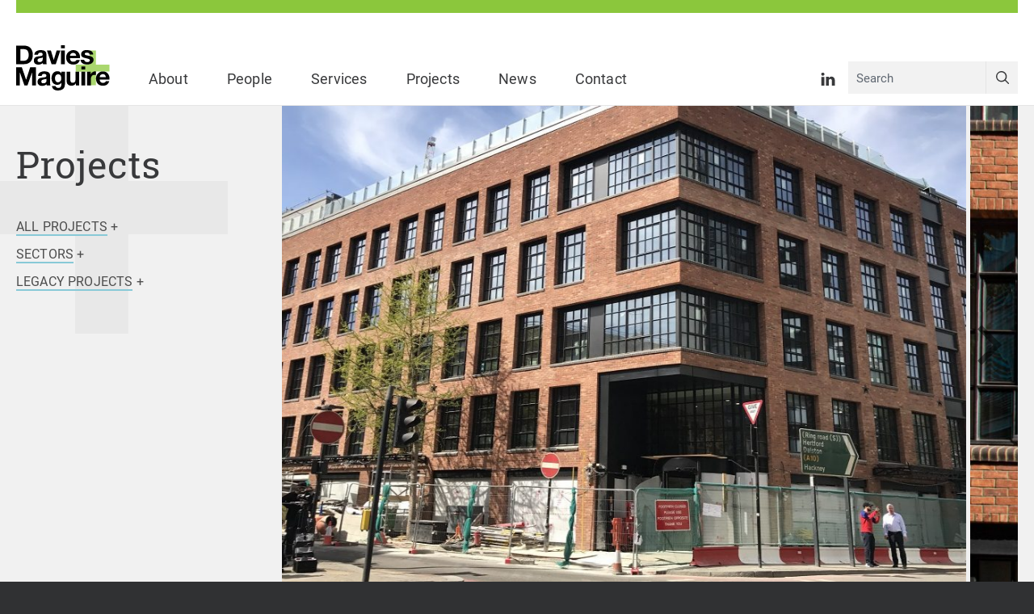

--- FILE ---
content_type: text/html; charset=UTF-8
request_url: https://www.dmag.com/projects/the-gansevoort-hotel/
body_size: 5884
content:
<!DOCTYPE html> <!--[if IE 7 ]><html class="ie ie7" xmlns=http://www.w3.org/1999/xhtml> <![endif]--> <!--[if IE 8 ]><html class="ie ie8" xmlns=http://www.w3.org/1999/xhtml> <![endif]--> <!--[if IE 9 ]><html class="ie ie9" xmlns=http://www.w3.org/1999/xhtml> <![endif]--> <!--[if (gt IE 9)|!(IE)]><!--><html xmlns=http://www.w3.org/1999/xhtml dir=ltr lang=en-GB prefix="og: https://ogp.me/ns#"> <!--<![endif]--><head><meta http-equiv="Content-Type" content="text/html; charset=UTF-8"><meta name="viewport" content="width=device-width, initial-scale=1"><meta name="apple-mobile-web-app-title" content="Davies Maguire"> <script async src="https://www.googletagmanager.com/gtag/js?id=G-5SCR4YW83C"></script> <script>window.dataLayer=window.dataLayer||[];function gtag(){dataLayer.push(arguments);}
gtag('js',new Date());gtag('config','G-5SCR4YW83C');</script> <title>The Gansevoort Hotel - Case Study | Davies Maguire</title><meta name="description" content="The Gansevoort Group is expanding its boutique hotel franchise to Shoreditch. The design includes Gansevoort trademark elements: rooftop pool and terrace with sliding roof."><meta name="robots" content="max-image-preview:large"><link rel=canonical href=https://www.dmag.com/projects/the-gansevoort-hotel/ ><meta name="generator" content="All in One SEO Pro (AIOSEO) 4.4.9.1"><meta property="og:locale" content="en_GB"><meta property="og:site_name" content="Davies Maguire"><meta property="og:type" content="article"><meta property="og:title" content="The Gansevoort Hotel - Case Study | Davies Maguire"><meta property="og:description" content="The Gansevoort Group is expanding its boutique hotel franchise to Shoreditch. The design includes Gansevoort trademark elements: rooftop pool and terrace with sliding roof."><meta property="og:url" content="https://www.dmag.com/projects/the-gansevoort-hotel/"><meta property="og:image" content="https://www.dmag.com/wp-content/uploads/Davies-Maguire-social-sharing-poster.png"><meta property="og:image:secure_url" content="https://www.dmag.com/wp-content/uploads/Davies-Maguire-social-sharing-poster.png"><meta property="og:image:width" content="1200"><meta property="og:image:height" content="627"><meta property="article:published_time" content="2015-08-03T16:50:05+00:00"><meta property="article:modified_time" content="2025-10-29T13:47:57+00:00"><meta name="twitter:card" content="summary_large_image"><meta name="twitter:site" content="@Davies_Maguire"><meta name="twitter:title" content="The Gansevoort Hotel - Case Study | Davies Maguire"><meta name="twitter:description" content="The Gansevoort Group is expanding its boutique hotel franchise to Shoreditch. The design includes Gansevoort trademark elements: rooftop pool and terrace with sliding roof."><meta name="twitter:creator" content="@Davies_Maguire"><meta name="twitter:image" content="https://www.dmag.com/wp-content/uploads/Davies-Maguire-social-sharing-poster.png"><meta name="google" content="nositelinkssearchbox"> <script type=application/ld+json class=aioseo-schema>{"@context":"https:\/\/schema.org","@graph":[{"@type":"BreadcrumbList","@id":"https:\/\/www.dmag.com\/projects\/the-gansevoort-hotel\/#breadcrumblist","itemListElement":[{"@type":"ListItem","@id":"https:\/\/www.dmag.com\/#listItem","position":1,"name":"Home","item":"https:\/\/www.dmag.com\/","nextItem":"https:\/\/www.dmag.com\/projects\/the-gansevoort-hotel\/#listItem"},{"@type":"ListItem","@id":"https:\/\/www.dmag.com\/projects\/the-gansevoort-hotel\/#listItem","position":2,"name":"The Gansevoort Hotel","previousItem":"https:\/\/www.dmag.com\/#listItem"}]},{"@type":"Organization","@id":"https:\/\/www.dmag.com\/#organization","name":"Davies Maguire","url":"https:\/\/www.dmag.com\/","logo":{"@type":"ImageObject","url":"https:\/\/www.dmag.com\/wp-content\/uploads\/Davies_Maguire_logo.png","@id":"https:\/\/www.dmag.com\/projects\/the-gansevoort-hotel\/#organizationLogo","width":600,"height":290,"caption":"Davies Maguire"},"image":{"@id":"https:\/\/www.dmag.com\/#organizationLogo"},"sameAs":["https:\/\/twitter.com\/Davies_Maguire","https:\/\/www.instagram.com\/daviesmaguire\/","https:\/\/www.linkedin.com\/company\/davies-maguire---whitby"]},{"@type":"Person","@id":"https:\/\/www.dmag.com\/author\/daviesmaguire\/#author","url":"https:\/\/www.dmag.com\/author\/daviesmaguire\/","name":"daviesmaguire"},{"@type":"WebPage","@id":"https:\/\/www.dmag.com\/projects\/the-gansevoort-hotel\/#webpage","url":"https:\/\/www.dmag.com\/projects\/the-gansevoort-hotel\/","name":"The Gansevoort Hotel - Case Study | Davies Maguire","description":"The Gansevoort Group is expanding its boutique hotel franchise to Shoreditch. The design includes Gansevoort trademark elements: rooftop pool and terrace with sliding roof.","inLanguage":"en-GB","isPartOf":{"@id":"https:\/\/www.dmag.com\/#website"},"breadcrumb":{"@id":"https:\/\/www.dmag.com\/projects\/the-gansevoort-hotel\/#breadcrumblist"},"author":{"@id":"https:\/\/www.dmag.com\/author\/daviesmaguire\/#author"},"creator":{"@id":"https:\/\/www.dmag.com\/author\/daviesmaguire\/#author"},"datePublished":"2015-08-03T16:50:05+01:00","dateModified":"2025-10-29T13:47:57+00:00"},{"@type":"WebSite","@id":"https:\/\/www.dmag.com\/#website","url":"https:\/\/www.dmag.com\/","name":"Davies Maguire","description":"Award Winning Structural Engineers","inLanguage":"en-GB","publisher":{"@id":"https:\/\/www.dmag.com\/#organization"}}]}</script> <link rel=dns-prefetch href=//use.typekit.net><link rel=dns-prefetch href=//maps.googleapis.com><link rel=stylesheet href=https://www.dmag.com/wp-content/cache/minify/de7f8.css?x29098 media=all> <script src=https://use.typekit.net/qsb1qbx.js id=typekit-js></script> <script src=https://www.dmag.com/wp-content/cache/minify/d52ed.js?x29098></script> <script src='https://maps.googleapis.com/maps/api/js?key=AIzaSyAQnTWKf9qQ2rBRwI0U7Bq0dvoUKL7ulE0&#038;ver=092c878951e4c088a37fce71e6f2c8f4' id=google_maps_api-js></script> <link rel=https://api.w.org/ href=https://www.dmag.com/wp-json/ ><link rel=shortlink href='https://www.dmag.com/?p=629'><link rel=alternate type=application/json+oembed href="https://www.dmag.com/wp-json/oembed/1.0/embed?url=https%3A%2F%2Fwww.dmag.com%2Fprojects%2Fthe-gansevoort-hotel%2F"><link rel=alternate type=text/xml+oembed href="https://www.dmag.com/wp-json/oembed/1.0/embed?url=https%3A%2F%2Fwww.dmag.com%2Fprojects%2Fthe-gansevoort-hotel%2F&#038;format=xml"><link rel="shortcut icon" href=https://www.dmag.com/wp-content/themes/daviesmaguire/_images/favicon.ico?x29098><link rel=apple-touch-icon-precomposed href=https://www.dmag.com/wp-content/themes/daviesmaguire/_images/apple-touch-icon-precomposed.png?x29098><script>try{Typekit.load({async:true});}catch(e){}</script></head><body class="projects-template-default single single-projects postid-629"><div class="sitewrapper animatefast" id=top><div id=skiptocontent> <a href=#navbar>Skip to navigation</a> <a href=#content>Skip to main content</a></div><nav id=navbar aria-label="main navigation"><div class=container><div class="wrap animatefast"><div class=leftcol><div class=logo><a href=https://www.dmag.com><span>Davies Maguire</span><img src=https://www.dmag.com/wp-content/themes/daviesmaguire/_images/common/Davies-Maguire-logo.svg?x29098 alt="Davies Maguire" width=116 height=56></a></div><ul class=desktopmenu> <li><a href=https://www.dmag.com/about/ ><div class=itemwrap>About</div></a><ul class="subnav animatefast"><div class=spacer></div><div class="container largeplus"><div class=leftcol><h3>About Us</h3></div><div class=rightcol><div class=submenu> <li><a href=https://www.dmag.com/about/ >Company Profile</a></li>  <li><a href=https://www.dmag.com/technical-expertise/ >Technical Expertise</a></li>  <li><a href=https://www.dmag.com/sustainability/ >Sustainability</a></li>  <li><a href=https://www.dmag.com/clients-and-collaborators/ >Clients and Collaborators</a></li></div><div class=submenuphoto><img src=https://www.dmag.com/wp-content/uploads/about_davies_maguire_directors-480x256.jpg?x29098 srcset="https://www.dmag.com/wp-content/uploads/about_davies_maguire_directors-360x192.jpg 1060w, https://www.dmag.com/wp-content/uploads/about_davies_maguire_directors-480x256.jpg 1280w" alt="Davies Maguire directors" width=480 height=256><div class=photomask></div></div></div></div></ul> </li> <li><a href=https://www.dmag.com/people/ ><div class=itemwrap>People</div></a><ul class="subnav animatefast"><div class=spacer></div><div class="container largeplus"><div class=leftcol><h3>People</h3></div><div class=rightcol><div class=submenu> <li><a href=https://www.dmag.com/people/ >Team</a></li>  <li><a href=https://www.dmag.com/culture/ >Culture</a></li>  <li><a href=https://www.dmag.com/beyond-engineering/ >Beyond Engineering</a></li>  <li><a href=https://www.dmag.com/recruitment/ >Careers</a></li></div><div class=submenuphoto><img src=https://www.dmag.com/wp-content/uploads/Team-Photo-1a-website-Copy-480x256.jpg?x29098 srcset="https://www.dmag.com/wp-content/uploads/Team-Photo-1a-website-Copy-360x192.jpg 1060w, https://www.dmag.com/wp-content/uploads/Team-Photo-1a-website-Copy-480x256.jpg 1280w" alt width=480 height=256><div class=photomask></div></div></div></div></ul> </li> <li><a href=https://www.dmag.com/services/ ><div class=itemwrap>Services</div></a><ul class="subnav animatefast"><div class=spacer></div><div class="container largeplus"><div class=leftcol><h3>Services</h3></div><div class=rightcol><div class=submenu> <li><a href=https://www.dmag.com/services/#structural-engineering>Structural Engineering</a></li>  <li><a href=https://www.dmag.com/services/#geotechnical-engineering>Geotechnical Engineering</a></li>  <li><a href=https://www.dmag.com/services/#bridge-design>Bridge Design</a></li>  <li><a href=https://www.dmag.com/services/#civil-engineering>Civil Engineering</a></li>  <li><a href=https://www.dmag.com/services/#bim>BIM</a></li></div><div class=submenuphoto><img src=https://www.dmag.com/wp-content/uploads/output-onlineimagetools-3-e1651591917988-480x256.png?x29098 srcset="https://www.dmag.com/wp-content/uploads/output-onlineimagetools-3-e1651591917988-360x192.png 1060w, https://www.dmag.com/wp-content/uploads/output-onlineimagetools-3-e1651591917988-480x256.png 1280w" alt width=480 height=256><div class=photomask></div></div></div></div></ul> </li> <li><a href=https://www.dmag.com/projects/ ><div class=itemwrap>Projects</div></a><ul class="subnav animatefast"><div class=spacer></div><div class="container largeplus"><div class=leftcol><h3>Projects</h3></div><div class=rightcol><div class=submenu> <li><a href=https://www.dmag.com/projects/ >All Projects</a></li>  <li><a href=https://www.dmag.com/sectors/ >Sectors</a></li>  <li><a href=https://www.dmag.com/legacy-projects/ >Legacy Projects</a></li></div><div class=submenuphoto><img src=https://www.dmag.com/wp-content/uploads/output-onlinejpgtools-5-480x256.jpg?x29098 srcset="https://www.dmag.com/wp-content/uploads/output-onlinejpgtools-5-360x192.jpg 1060w, https://www.dmag.com/wp-content/uploads/output-onlinejpgtools-5-480x256.jpg 1280w" alt width=480 height=256><div class=photomask></div></div></div></div></ul> </li> <li><a href=https://www.dmag.com/news/ ><div class=itemwrap>News</div></a><ul class="subnav animatefast"><div class=spacer></div><div class="container largeplus"><div class=leftcol><h3>Latest News</h3></div><div class="rightcol latestnews"><div class=newsitem><div class=photo><a href=https://www.dmag.com/news/469-bethnal-green-road-wins-aj-award/ ><img src=https://www.dmag.com/wp-content/uploads/Website-News-Thumbnails-18-360x234.png?x29098 alt width=360 height=234></a></div><div class=details><h4><a href=https://www.dmag.com/news/469-bethnal-green-road-wins-aj-award/ >Bethnal Green Road Wins AJ Award</a></h4><div class=topic><a href=https://www.dmag.com/topics/engineering-news/ rel=tag>Industry News</a> | <a href=https://www.dmag.com/topics/project-updates/ rel=tag>Project Updates</a></div></div><div class=date><div class=day>28</div><div class=month>Nov '25</div></div></div><div class=newsitem><div class=photo><a href=https://www.dmag.com/news/berkeley-square-gets-planning/ ><img src=https://www.dmag.com/wp-content/uploads/Website-News-Thumbnails-1-7-360x234.png?x29098 alt width=360 height=234></a></div><div class=details><h4><a href=https://www.dmag.com/news/berkeley-square-gets-planning/ >Berkeley Square Gets Planning</a></h4><div class=topic><a href=https://www.dmag.com/topics/project-updates/ rel=tag>Project Updates</a></div></div><div class=date><div class=day>3</div><div class=month>Nov '25</div></div></div><div class=newsitem><div class=photo><a href=https://www.dmag.com/news/dmag-birthday-meeting-2025/ ><img src=https://www.dmag.com/wp-content/uploads/Website-News-Thumbnails-2-4-360x234.png?x29098 alt width=360 height=234></a></div><div class=details><h4><a href=https://www.dmag.com/news/dmag-birthday-meeting-2025/ >DMag Birthday Meeting 2025</a></h4><div class=topic><a href=https://www.dmag.com/topics/office-updates/ rel=tag>Office Updates</a></div></div><div class=date><div class=day>28</div><div class=month>Oct '25</div></div></div></div></div></ul> </li> <li><a href=https://www.dmag.com/london/ ><div class=itemwrap>Contact</div></a><ul class="subnav animatefast"><div class=spacer></div><div class="container largeplus"><div class=leftcol><h3>Contact</h3></div><div class=rightcol><div class=submenu> <li><a href=https://www.dmag.com/london/ >London</a></li>  <li><a href=https://www.dmag.com/oxford/ >Oxford</a></li>  <li><a href=https://www.dmag.com/cambridge/ >Cambridge</a></li></div><div class=submenuphoto><img src=https://www.dmag.com/wp-content/uploads/Davies_Maguire_location_map-480x256.jpg?x29098 srcset="https://www.dmag.com/wp-content/uploads/Davies_Maguire_location_map-360x192.jpg 1060w, https://www.dmag.com/wp-content/uploads/Davies_Maguire_location_map-480x256.jpg 1280w" alt="Our central London location" width=480 height=256><div class=photomask></div></div></div></div></ul> </li></ul></div><div class=rightcol><ul class=sociallinks> <li><a href=https://www.linkedin.com/company/davies-maguire target=_blank rel="nofollow, noopener" title=LinkedIn><span class=text>LinkedIn</span><img src=https://www.dmag.com/wp-content/themes/daviesmaguire/_images/common/icon-social-grey-linkedin.svg?x29098 alt=LinkedIn width=30 height=30></a></li></ul><div class=navbarsearch><form class=searchbox action=https://www.dmag.com method=get role=search> <input id=navbarsearch class=searchfield type=text name=s placeholder=Search value> <input class=searchsubmit type=submit name=submit value></form></div></div><div class=opennav>MENU</div></div></div></nav><div class=maincontent id=content><div class=projectintro><div class="container largeplus"><div class=leftcol><h1>Projects</h1><ul class=filternav> <li><a href=https://www.dmag.com/projects/ ><span>All Projects</span> +</a></li> <li><a href=https://www.dmag.com/sectors/ ><span>Sectors</span> +</a></li> <li><a href=https://www.dmag.com/legacy-projects/ ><span>Legacy Projects</span> +</a></li></ul></div><div class=rightcol><div id=sync1 class="owl-carousel owl-projectphotoscarousel"><div class=photo><img src=https://www.dmag.com/wp-content/uploads/IMG_0067-720x468.jpg?x29098 srcset="https://www.dmag.com/wp-content/uploads/IMG_0067-360x234.jpg 360w, https://www.dmag.com/wp-content/uploads/IMG_0067-440x286.jpg 440w, https://www.dmag.com/wp-content/uploads/IMG_0067-600x390.jpg 600w, https://www.dmag.com/wp-content/uploads/IMG_0067-720x468.jpg 720w, https://www.dmag.com/wp-content/uploads/IMG_0067-860x559.jpg 860w, https://www.dmag.com/wp-content/uploads/IMG_0067-720x468.jpg 960w, https://www.dmag.com/wp-content/uploads/IMG_0067-860x559.jpg 1200w, https://www.dmag.com/wp-content/uploads/IMG_0067-1000x650.jpg 1400w" alt width=440 height=468></div><div class=photo><img src=https://www.dmag.com/wp-content/uploads/dmag-0210-720x468.jpg?x29098 srcset="https://www.dmag.com/wp-content/uploads/dmag-0210-360x234.jpg 360w, https://www.dmag.com/wp-content/uploads/dmag-0210-440x286.jpg 440w, https://www.dmag.com/wp-content/uploads/dmag-0210-600x390.jpg 600w, https://www.dmag.com/wp-content/uploads/dmag-0210-720x468.jpg 720w, https://www.dmag.com/wp-content/uploads/dmag-0210-860x559.jpg 860w, https://www.dmag.com/wp-content/uploads/dmag-0210-720x468.jpg 960w, https://www.dmag.com/wp-content/uploads/dmag-0210-860x559.jpg 1200w, https://www.dmag.com/wp-content/uploads/dmag-0210-1000x650.jpg 1400w" alt width=440 height=468></div><div class=photo><img src=https://www.dmag.com/wp-content/uploads/dmag-0212-720x468.jpg?x29098 srcset="https://www.dmag.com/wp-content/uploads/dmag-0212-360x234.jpg 360w, https://www.dmag.com/wp-content/uploads/dmag-0212-440x286.jpg 440w, https://www.dmag.com/wp-content/uploads/dmag-0212-600x390.jpg 600w, https://www.dmag.com/wp-content/uploads/dmag-0212-720x468.jpg 720w, https://www.dmag.com/wp-content/uploads/dmag-0212-860x559.jpg 860w, https://www.dmag.com/wp-content/uploads/dmag-0212-720x468.jpg 960w, https://www.dmag.com/wp-content/uploads/dmag-0212-860x559.jpg 1200w, https://www.dmag.com/wp-content/uploads/dmag-0212-1000x650.jpg 1400w" alt width=440 height=468></div><div class=photo><img src=https://www.dmag.com/wp-content/uploads/the_gansevoort_hotel_001-720x468.jpg?x29098 srcset="https://www.dmag.com/wp-content/uploads/the_gansevoort_hotel_001-360x234.jpg 360w, https://www.dmag.com/wp-content/uploads/the_gansevoort_hotel_001-440x286.jpg 440w, https://www.dmag.com/wp-content/uploads/the_gansevoort_hotel_001-600x390.jpg 600w, https://www.dmag.com/wp-content/uploads/the_gansevoort_hotel_001-720x468.jpg 720w, https://www.dmag.com/wp-content/uploads/the_gansevoort_hotel_001-860x559.jpg 860w, https://www.dmag.com/wp-content/uploads/the_gansevoort_hotel_001-720x468.jpg 960w, https://www.dmag.com/wp-content/uploads/the_gansevoort_hotel_001-860x559.jpg 1200w, https://www.dmag.com/wp-content/uploads/the_gansevoort_hotel_001.jpg 1400w" alt="The Gansevoort Hotel" width=440 height=468></div><div class=photo><img src=https://www.dmag.com/wp-content/uploads/the_gansevoort_hotel_002-720x468.jpg?x29098 srcset="https://www.dmag.com/wp-content/uploads/the_gansevoort_hotel_002-360x234.jpg 360w, https://www.dmag.com/wp-content/uploads/the_gansevoort_hotel_002-440x286.jpg 440w, https://www.dmag.com/wp-content/uploads/the_gansevoort_hotel_002-600x390.jpg 600w, https://www.dmag.com/wp-content/uploads/the_gansevoort_hotel_002-720x468.jpg 720w, https://www.dmag.com/wp-content/uploads/the_gansevoort_hotel_002-860x559.jpg 860w, https://www.dmag.com/wp-content/uploads/the_gansevoort_hotel_002-720x468.jpg 960w, https://www.dmag.com/wp-content/uploads/the_gansevoort_hotel_002-860x559.jpg 1200w, https://www.dmag.com/wp-content/uploads/the_gansevoort_hotel_002.jpg 1400w" alt="The Gansevoort Hotel" width=440 height=468></div><div class=photo><img src=https://www.dmag.com/wp-content/uploads/IMG_4417-720x468.jpg?x29098 srcset="https://www.dmag.com/wp-content/uploads/IMG_4417-360x234.jpg 360w, https://www.dmag.com/wp-content/uploads/IMG_4417-440x286.jpg 440w, https://www.dmag.com/wp-content/uploads/IMG_4417-600x390.jpg 600w, https://www.dmag.com/wp-content/uploads/IMG_4417-720x468.jpg 720w, https://www.dmag.com/wp-content/uploads/IMG_4417-860x559.jpg 860w, https://www.dmag.com/wp-content/uploads/IMG_4417-720x468.jpg 960w, https://www.dmag.com/wp-content/uploads/IMG_4417-860x559.jpg 1200w, https://www.dmag.com/wp-content/uploads/IMG_4417-1000x650.jpg 1400w" alt width=440 height=468></div><div class=photo><img src=https://www.dmag.com/wp-content/uploads/dmag-0218-720x468.jpg?x29098 srcset="https://www.dmag.com/wp-content/uploads/dmag-0218-360x234.jpg 360w, https://www.dmag.com/wp-content/uploads/dmag-0218-440x286.jpg 440w, https://www.dmag.com/wp-content/uploads/dmag-0218-600x390.jpg 600w, https://www.dmag.com/wp-content/uploads/dmag-0218-720x468.jpg 720w, https://www.dmag.com/wp-content/uploads/dmag-0218-860x559.jpg 860w, https://www.dmag.com/wp-content/uploads/dmag-0218-720x468.jpg 960w, https://www.dmag.com/wp-content/uploads/dmag-0218-860x559.jpg 1200w, https://www.dmag.com/wp-content/uploads/dmag-0218-1000x650.jpg 1400w" alt width=440 height=468></div></div><div class=projectthumbnails><div class=ptnav><div class="previousbtn animateslow"></div><div class="nextbtn animateslow"></div></div><div id=sync2 class="owl-carousel owl-projectthumbnailscarousel"><div class=photo><img src=https://www.dmag.com/wp-content/uploads/IMG_0067-108x66.jpg?x29098 alt width=108 height=66></div><div class=photo><img src=https://www.dmag.com/wp-content/uploads/dmag-0210-108x66.jpg?x29098 alt width=108 height=66></div><div class=photo><img src=https://www.dmag.com/wp-content/uploads/dmag-0212-108x66.jpg?x29098 alt width=108 height=66></div><div class=photo><img src=https://www.dmag.com/wp-content/uploads/the_gansevoort_hotel_001-108x66.jpg?x29098 alt="The Gansevoort Hotel" width=108 height=66></div><div class=photo><img src=https://www.dmag.com/wp-content/uploads/the_gansevoort_hotel_002-108x66.jpg?x29098 alt="The Gansevoort Hotel" width=108 height=66></div><div class=photo><img src=https://www.dmag.com/wp-content/uploads/IMG_4417-108x66.jpg?x29098 alt width=108 height=66></div><div class=photo><img src=https://www.dmag.com/wp-content/uploads/dmag-0218-108x66.jpg?x29098 alt width=108 height=66></div></div></div><div class="projectsummary largeparagraph"><h2><span>The Gansevoort Hotel</span></h2><p>The Gansevoort Group is expanding its boutique hotel franchise to Shoreditch, London. The structure is a six-storey concrete frame with a three-storey basement. The building features 120 rooms, including suites and more than 550 sq m of event space. The design includes Gansevoort trademark elements: a rooftop pool and a terrace with sliding roof.</p></div></div></div></div><div class=projectdetails><div class=container><div class=wrap><div class=leftcol><p>Pre-existing planning requirements and rights of light to adjacent buildings have created challenging site constraints, and the client requirement to maximise headroom has led to the creation of a highly efficient structure concealed within lean partitions between rooms.</p><p>A post-tensioned transfer slab has been used at first floor level to enable the accommodation of members clubs, leisure spaces and other facilities on the ground floor and below.</p><p>Where the structure meets soil, its loads are distributed over an innovative pile-assisted raft foundation. This limits settlement and is highly cost-effective compared with alternative foundation solutions.</p></div><div class=rightcol><div class=projectkey><div class=row><div class=label>Client</div><div class=detail>Gansevoort Hotel Group</div></div><div class=row><div class=label>Architect</div><div class=detail>Dexter Moren</div></div><div class=row><div class=label>Location</div><div class=detail>Shoreditch, London</div></div></div><div class=mapwrap><div class=map><div class=marker data-lat=51.5244782 data-lng=-0.08033130000001165></div></div><div class=photomask></div></div></div><div class=divideline></div></div></div></div><div class="similarblock similarprojects"><div class="container largeplus"><div class=leftcol><h3>Similar Projects</h3></div><div class=rightcol><div class=project><a href=https://www.dmag.com/projects/congleton-leisure-centre/ ><div class=photo><img src=https://www.dmag.com/wp-content/uploads/19062023-PULSE.CONGLETON-4-600x390.jpg?x29098 alt width=600 height=390></div><div class="details animatefast">Congleton Leisure Centre<div class="plus animatefast"></div></div> </a></div><div class=project><a href=https://www.dmag.com/projects/killamarsh-active-community-centre/ ><div class=photo><img src=https://www.dmag.com/wp-content/uploads/Killamarsh-front-600x390.jpg?x29098 alt="Photo showing the front entrance of Killamarsh Active Community Centre" width=600 height=390></div><div class="details animatefast">Killamarsh Active Community Centre<div class="plus animatefast"></div></div> </a></div><div class=project><a href=https://www.dmag.com/projects/103-colmore-row-artwork/ ><div class=photo><img src=https://www.dmag.com/wp-content/uploads/6H6G8796-600x390.jpg?x29098 alt width=600 height=390></div><div class="details animatefast">103 Colmore Row Artwork<div class="plus animatefast"></div></div> </a></div></div></div></div></div><div class=footer><div class=upperfooter><div class=container><div class=leftcol><a href=https://www.dmag.com><img src=https://www.dmag.com/wp-content/themes/daviesmaguire/_images/common/Davies-Maguire-logo-footer.svg?x29098 alt="Davies Maguire" width=87 height=42></a></div><div class=rightcol><div class=address> Davies Maguire<br> 20 Flaxman Terrace<br> London WC1H 9AT</div><div class=contacts><div class=tel>+44 (0)20 7388 9406</div><div class=email><a href=mailto:info@dmag.com>info@dmag.com</a></div></div><div class=social><ul class=sociallinks> <li><a href=https://www.linkedin.com/company/davies-maguire target=_blank rel="nofollow, noopener" title=LinkedIn><span class=text>LinkedIn</span><img src=https://www.dmag.com/wp-content/themes/daviesmaguire/_images/common/icon-social-white-linkedin.svg?x29098 alt=LinkedIn width=44 height=44></a></li></ul></div></div></div></div><div class=lowerfooter><div class=container><div class=leftcol><div class=bsilogo><img src=https://www.dmag.com/wp-content/uploads/Davies-Maguire-ISO-9001.png?x29098 alt="Davies Maguire ISO 9001" width=172 height=100></div></div><div class=rightcol><ul> <li>&copy; 2026 Davies Maguire Limited. <span>All Rights Reserved.</span></li> <li id=menu-item-1437 class="menu-item menu-item-type-post_type menu-item-object-page menu-item-1437"><a href=https://www.dmag.com/quality-policy/ >Quality Policy</a></li> <li id=menu-item-1105 class="menu-item menu-item-type-post_type menu-item-object-page menu-item-1105"><a href=https://www.dmag.com/terms/ >Terms &#038; Conditions</a></li> <li id=menu-item-1104 class="menu-item menu-item-type-post_type menu-item-object-page menu-item-privacy-policy menu-item-1104"><a rel=privacy-policy href=https://www.dmag.com/privacy/ >Privacy &#038; Cookies</a></li> <li id=menu-item-1103 class="menu-item menu-item-type-post_type menu-item-object-page menu-item-1103"><a href=https://www.dmag.com/sitemap/ >Sitemap</a></li> <li>Website by <a href=https://www.pixelparlour.co.uk target=_blank>The Pixel Parlour</a></li></ul><p>Registered in England and Wales <span>.</span> Registration no. 07370252 <span>.</span> Registered address: 2 Leman Street, London E1W 9US, United Kingdom</p></div></div></div></div></div><div id=bkgdoverlay class="move fadeIn"></div><div id=mobilelayer class=animatefast><div class=container><div class="closenav animateslow"></div><ul class=mobilenav> <li id=menu-item-1143 class="menu-item menu-item-type-post_type menu-item-object-page menu-item-has-children menu-item-1143"><a href=https://www.dmag.com/about/ >About Us</a><ul class=sub-menu> <li id=menu-item-2254 class="menu-item menu-item-type-post_type menu-item-object-page menu-item-2254"><a href=https://www.dmag.com/about/ >Company History</a></li> <li id=menu-item-2837 class="menu-item menu-item-type-post_type menu-item-object-page menu-item-2837"><a href=https://www.dmag.com/technical-expertise/ >Technical Expertise</a></li> <li id=menu-item-2252 class="menu-item menu-item-type-post_type menu-item-object-page menu-item-2252"><a href=https://www.dmag.com/sustainability/ >Sustainability</a></li></ul> </li> <li id=menu-item-1142 class="menu-item menu-item-type-post_type menu-item-object-page menu-item-has-children menu-item-1142"><a href=https://www.dmag.com/people/ >People</a><ul class=sub-menu> <li id=menu-item-1148 class="menu-item menu-item-type-post_type menu-item-object-page menu-item-1148"><a href=https://www.dmag.com/people/ >Team</a></li> <li id=menu-item-1146 class="menu-item menu-item-type-post_type menu-item-object-page menu-item-1146"><a href=https://www.dmag.com/clients-and-collaborators/ >Clients &#038; Collaborators</a></li> <li id=menu-item-1151 class="menu-item menu-item-type-post_type menu-item-object-page menu-item-1151"><a href=https://www.dmag.com/culture/ >Culture</a></li> <li id=menu-item-1150 class="menu-item menu-item-type-post_type menu-item-object-page menu-item-1150"><a href=https://www.dmag.com/beyond-engineering/ >Beyond Engineering</a></li> <li id=menu-item-1149 class="menu-item menu-item-type-post_type menu-item-object-page menu-item-1149"><a href=https://www.dmag.com/recruitment/ >Careers</a></li></ul> </li> <li id=menu-item-1141 class="menu-item menu-item-type-post_type menu-item-object-page menu-item-1141"><a href=https://www.dmag.com/services/ >Services</a></li> <li id=menu-item-1144 class="menu-item menu-item-type-custom menu-item-object-custom menu-item-1144"><a href=https://www.dmag.com/projects/ >Projects</a></li> <li id=menu-item-1145 class="menu-item menu-item-type-custom menu-item-object-custom menu-item-1145"><a href=https://www.dmag.com/news/ >News</a></li> <li id=menu-item-1140 class="menu-item menu-item-type-post_type menu-item-object-page menu-item-1140"><a href=https://www.dmag.com/london/ >Contact</a></li></ul><ul class=contacts> <li>+44 (0)20 7388 9406</li>  <li><a href=mailto:info@dmag.com>info@dmag.com</a></li></ul><ul class=sociallinks> <li><a href=https://www.linkedin.com/company/davies-maguire target=_blank rel="nofollow, noopener" title=LinkedIn><span class=text>LinkedIn</span><img src=https://www.dmag.com/wp-content/themes/daviesmaguire/_images/common/icon-social-grey-linkedin.svg?x29098 alt=LinkedIn width=30 height=30></a></li></ul></div></div><!--[if lte IE 7]><div class=iewarning><h3>Your browser is out of date!</h3><p>This may limit your browsing experience of our website. For the best experience please update your browser.</p></div> <![endif]--><!--[if IE 8 ]><div class=iewarning><h3>Your browser is out of date!</h3><p>This may limit your browsing experience of our website. For the best experience please update your browser.</p></div> <![endif]--> <script src=https://www.dmag.com/wp-content/cache/minify/e41ab.js?x29098></script> </body></html>

--- FILE ---
content_type: image/svg+xml
request_url: https://www.dmag.com/wp-content/themes/daviesmaguire/_images/common/icon-submitsearch.svg?x29098
body_size: 487
content:
<?xml version="1.0" encoding="utf-8"?>
<!-- Generator: Adobe Illustrator 18.1.1, SVG Export Plug-In . SVG Version: 6.00 Build 0)  -->
<svg version="1.1" id="Layer_1" xmlns="http://www.w3.org/2000/svg" xmlns:xlink="http://www.w3.org/1999/xlink" x="0px" y="0px"
	 width="16px" height="16px" viewBox="0 0 16 16" enable-background="new 0 0 16 16" xml:space="preserve">
<path fill="#38393B" d="M2.9,10.4c-2-2-2-5.4,0-7.4c1-1,2.3-1.5,3.7-1.5c1.4,0,2.7,0.5,3.7,1.5c2,2,2,5.4,0,7.4
	c-1,1-2.3,1.5-3.7,1.5C5.3,11.9,3.9,11.4,2.9,10.4z M15.8,14.8l-3.9-3.9c2.1-2.6,2-6.5-0.5-8.9c-1.3-1.3-2.9-2-4.7-2
	c-1.8,0-3.5,0.7-4.7,2c-2.6,2.6-2.6,6.8,0,9.4c1.3,1.3,2.9,2,4.7,2c1.5,0,3-0.5,4.2-1.5l3.9,3.9c0.1,0.1,0.3,0.2,0.5,0.2
	c0.2,0,0.4-0.1,0.5-0.2C16.1,15.5,16.1,15.1,15.8,14.8z"/>
</svg>


--- FILE ---
content_type: image/svg+xml
request_url: https://www.dmag.com/wp-content/themes/daviesmaguire/_images/common/icon-plus-small-green.svg?x29098
body_size: 337
content:
<?xml version="1.0" encoding="utf-8"?>
<!-- Generator: Adobe Illustrator 18.1.1, SVG Export Plug-In . SVG Version: 6.00 Build 0)  -->
<svg version="1.1" id="Layer_1" xmlns="http://www.w3.org/2000/svg" xmlns:xlink="http://www.w3.org/1999/xlink" x="0px" y="0px"
	 width="18px" height="18px" viewBox="0 0 18 18" enable-background="new 0 0 18 18" xml:space="preserve">
<polygon fill="#8BC73C" points="18,7.1 10.9,7.1 10.9,0 7.1,0 7.1,7.1 0,7.1 0,10.9 7.1,10.9 7.1,18 10.9,18 10.9,10.9 18,10.9 "/>
</svg>


--- FILE ---
content_type: image/svg+xml
request_url: https://www.dmag.com/wp-content/themes/daviesmaguire/_images/common/bkgd-gallery-nav-left.svg?x29098
body_size: 433
content:
<?xml version="1.0" encoding="utf-8"?>
<!-- Generator: Adobe Illustrator 18.1.1, SVG Export Plug-In . SVG Version: 6.00 Build 0)  -->
<svg version="1.1" id="Layer_1" xmlns="http://www.w3.org/2000/svg" xmlns:xlink="http://www.w3.org/1999/xlink" x="0px" y="0px"
	 width="34px" height="34px" viewBox="0 0 34 34" enable-background="new 0 0 34 34" xml:space="preserve">
<g>
	<path fill="#808080" d="M17,0C7.6,0,0,7.6,0,17s7.6,17,17,17s17-7.6,17-17S26.4,0,17,0z M17,32C8.2,32,2,25.8,2,17
		C2,8.2,8.2,2,17,2s15,6.2,15,15C32,25.8,25.8,32,17,32z"/>
	<polygon fill="#808080" points="19.1,10.9 13,17 19.1,23.1 20.4,21.8 15.6,17 20.4,12.2 	"/>
</g>
</svg>


--- FILE ---
content_type: image/svg+xml
request_url: https://www.dmag.com/wp-content/themes/daviesmaguire/_images/common/Davies-Maguire-logo.svg?x29098
body_size: 2579
content:
<?xml version="1.0" encoding="utf-8"?>
<!-- Generator: Adobe Illustrator 18.1.1, SVG Export Plug-In . SVG Version: 6.00 Build 0)  -->
<svg version="1.1" id="Layer_1" xmlns="http://www.w3.org/2000/svg" xmlns:xlink="http://www.w3.org/1999/xlink" x="0px" y="0px"
	 width="116px" height="56px" viewBox="0 0 116 56" enable-background="new 0 0 116 56" xml:space="preserve">
<g>
	<polygon fill="#AAD76E" points="98.8,23.9 98.8,6.4 91.1,6.4 90.9,6.4 90.7,6.4 90.7,6.6 90.9,6.6 90.9,17.5 91.4,17.5 91.4,20 
		90.9,20 90.9,23.3 87.9,23.3 87.9,23.9 73.7,23.9 73.7,32.7 90.9,32.7 90.9,49.6 98.8,49.6 98.8,32.4 115.4,32.4 115.4,23.9 	"/>
	<g>
		<path d="M10.1,0.5c1.5,0,2.9,0.2,4.2,0.7c1.3,0.5,2.4,1.2,3.3,2.1c0.9,0.9,1.7,2.1,2.2,3.5c0.5,1.4,0.8,3.1,0.8,5
			c0,1.7-0.2,3.2-0.6,4.6c-0.4,1.4-1.1,2.6-2,3.7c-0.9,1-2,1.8-3.3,2.4c-1.3,0.6-2.9,0.9-4.6,0.9h-10v-23H10.1z M9.7,19.2
			c0.7,0,1.5-0.1,2.1-0.4c0.7-0.2,1.3-0.6,1.9-1.2c0.5-0.5,1-1.3,1.3-2.1c0.3-0.9,0.5-1.9,0.5-3.2c0-1.2-0.1-2.2-0.3-3.1
			c-0.2-0.9-0.6-1.7-1.1-2.4c-0.5-0.7-1.2-1.2-2.1-1.5c-0.9-0.4-1.9-0.5-3.2-0.5H5.2v14.5H9.7z"/>
		<path d="M22.5,11.7c0.1-1.1,0.3-2,0.8-2.7c0.5-0.7,1.1-1.3,1.8-1.7c0.7-0.4,1.5-0.7,2.4-0.9C28.4,6.1,29.3,6,30.2,6
			c0.8,0,1.7,0.1,2.5,0.2c0.8,0.1,1.6,0.4,2.3,0.7c0.7,0.4,1.3,0.8,1.7,1.5c0.4,0.6,0.7,1.5,0.7,2.5v8.8c0,0.8,0,1.5,0.1,2.2
			c0.1,0.7,0.2,1.2,0.4,1.6h-4.6c-0.1-0.3-0.2-0.5-0.2-0.8c-0.1-0.3-0.1-0.6-0.1-0.8c-0.7,0.8-1.6,1.3-2.5,1.6c-1,0.3-2,0.5-3,0.5
			c-0.8,0-1.5-0.1-2.2-0.3c-0.7-0.2-1.3-0.5-1.8-0.9c-0.5-0.4-0.9-0.9-1.2-1.6c-0.3-0.6-0.4-1.4-0.4-2.3c0-1,0.2-1.8,0.5-2.4
			c0.3-0.6,0.8-1.1,1.3-1.5c0.5-0.4,1.1-0.7,1.8-0.8c0.7-0.2,1.3-0.3,2-0.4c0.7-0.1,1.3-0.2,2-0.3c0.7-0.1,1.2-0.2,1.7-0.3
			c0.5-0.1,0.9-0.3,1.2-0.6c0.3-0.3,0.4-0.6,0.4-1.1c0-0.5-0.1-0.9-0.2-1.2c-0.2-0.3-0.4-0.5-0.6-0.7c-0.3-0.2-0.6-0.3-0.9-0.3
			c-0.3-0.1-0.7-0.1-1.1-0.1c-0.9,0-1.6,0.2-2.1,0.6c-0.5,0.4-0.8,1.1-0.9,2H22.5z M32.9,15.1c-0.2,0.2-0.4,0.3-0.7,0.4
			c-0.3,0.1-0.6,0.2-0.9,0.2c-0.3,0.1-0.7,0.1-1,0.2c-0.4,0-0.7,0.1-1.1,0.2c-0.3,0.1-0.7,0.2-1,0.3c-0.3,0.1-0.6,0.3-0.9,0.4
			c-0.2,0.2-0.4,0.4-0.6,0.7c-0.1,0.3-0.2,0.6-0.2,1.1c0,0.4,0.1,0.8,0.2,1.1c0.1,0.3,0.3,0.5,0.6,0.7c0.3,0.2,0.6,0.3,0.9,0.3
			c0.3,0.1,0.7,0.1,1,0.1c0.9,0,1.6-0.2,2.1-0.5c0.5-0.3,0.8-0.7,1.1-1.1c0.2-0.4,0.4-0.9,0.4-1.3c0.1-0.4,0.1-0.8,0.1-1.1V15.1z"/>
		<path d="M43.9,23.5l-5.8-17H43l3.5,11.6h0.1l3.5-11.6h4.6l-5.7,17H43.9z"/>
		<path d="M55.5,3.8V0h4.7v3.8H55.5z M60.3,6.5v17h-4.7v-17H60.3z"/>
		<path d="M67.8,19.4c0.7,0.7,1.7,1,3.1,1c1,0,1.8-0.2,2.5-0.7c0.7-0.5,1.1-1,1.3-1.5h4.2c-0.7,2-1.7,3.5-3.1,4.4
			c-1.4,0.9-3.1,1.3-5,1.3c-1.4,0-2.6-0.2-3.7-0.6c-1.1-0.4-2-1-2.8-1.8c-0.8-0.8-1.3-1.7-1.8-2.8c-0.4-1.1-0.6-2.3-0.6-3.6
			c0-1.3,0.2-2.5,0.6-3.5c0.4-1.1,1-2,1.8-2.8c0.8-0.8,1.7-1.4,2.8-1.9C68.2,6.2,69.4,6,70.7,6c1.5,0,2.8,0.3,3.9,0.8
			c1.1,0.6,2,1.3,2.7,2.3c0.7,0.9,1.2,2,1.5,3.2c0.3,1.2,0.4,2.5,0.3,3.8H66.6C66.7,17.6,67.1,18.7,67.8,19.4z M73.2,10.4
			c-0.6-0.6-1.4-0.9-2.6-0.9c-0.8,0-1.4,0.1-1.9,0.4c-0.5,0.3-0.9,0.6-1.2,0.9c-0.3,0.4-0.5,0.8-0.6,1.2c-0.1,0.4-0.2,0.8-0.2,1.1
			h7.7C74.1,12,73.7,11.1,73.2,10.4z"/>
		<path d="M84.7,19.2c0.2,0.4,0.5,0.7,0.8,0.9c0.3,0.2,0.7,0.4,1.2,0.5c0.4,0.1,0.9,0.2,1.4,0.2c0.3,0,0.7,0,1.1-0.1
			c0.4-0.1,0.7-0.2,1-0.4c0.3-0.2,0.6-0.4,0.8-0.7c0.2-0.3,0.3-0.6,0.3-1c0-0.7-0.5-1.2-1.4-1.6c-1-0.3-2.3-0.7-4-1.1
			c-0.7-0.2-1.4-0.3-2-0.5c-0.7-0.2-1.2-0.5-1.8-0.8c-0.5-0.3-0.9-0.8-1.2-1.3c-0.3-0.5-0.5-1.1-0.5-1.9c0-1.1,0.2-2,0.7-2.7
			c0.4-0.7,1-1.3,1.7-1.7c0.7-0.4,1.5-0.7,2.4-0.9C85.9,6.1,86.8,6,87.8,6c0.9,0,1.9,0.1,2.7,0.3c0.9,0.2,1.7,0.5,2.4,0.9
			c0.7,0.4,1.3,1,1.7,1.7c0.5,0.7,0.7,1.6,0.8,2.6h-4.5c-0.1-0.9-0.4-1.5-1-1.8c-0.6-0.3-1.4-0.5-2.2-0.5c-0.3,0-0.6,0-0.9,0
			c-0.3,0-0.6,0.1-0.9,0.2c-0.3,0.1-0.5,0.3-0.7,0.5c-0.2,0.2-0.3,0.5-0.3,0.8c0,0.4,0.2,0.8,0.5,1c0.3,0.3,0.7,0.5,1.2,0.6
			c0.5,0.2,1.1,0.3,1.7,0.4c0.6,0.1,1.3,0.3,2,0.4c0.7,0.2,1.4,0.3,2,0.6c0.7,0.2,1.2,0.5,1.8,0.9c0.5,0.4,0.9,0.8,1.2,1.3
			c0.3,0.5,0.5,1.2,0.5,2c0,1.1-0.2,2.1-0.7,2.8c-0.5,0.8-1.1,1.4-1.8,1.8c-0.7,0.5-1.6,0.8-2.5,1c-1,0.2-1.9,0.3-2.9,0.3
			c-1,0-2-0.1-3-0.3c-1-0.2-1.8-0.5-2.6-1c-0.7-0.5-1.4-1.1-1.8-1.8c-0.5-0.8-0.7-1.7-0.8-2.8h4.5C84.3,18.4,84.4,18.9,84.7,19.2z"
			/>
		<path d="M7,27.2l5.3,15.4h0.1l5-15.4h7v22.5h-4.6V33.7h-0.1L14,49.7h-3.8L4.7,33.9H4.6v15.8H0V27.2H7z"/>
		<path d="M27.1,37.9c0.1-1.1,0.3-2,0.8-2.7c0.5-0.7,1.1-1.3,1.8-1.7c0.7-0.4,1.5-0.7,2.4-0.9c0.9-0.2,1.8-0.3,2.7-0.3
			c0.8,0,1.7,0.1,2.5,0.2c0.8,0.1,1.6,0.4,2.3,0.7c0.7,0.4,1.3,0.8,1.7,1.5c0.4,0.6,0.7,1.5,0.7,2.5v8.8c0,0.8,0,1.5,0.1,2.2
			c0.1,0.7,0.2,1.2,0.4,1.6h-4.6c-0.1-0.3-0.2-0.5-0.2-0.8c-0.1-0.3-0.1-0.6-0.1-0.8c-0.7,0.8-1.6,1.3-2.5,1.6c-1,0.3-2,0.5-3,0.5
			c-0.8,0-1.5-0.1-2.2-0.3c-0.7-0.2-1.3-0.5-1.8-0.9c-0.5-0.4-0.9-0.9-1.2-1.6c-0.3-0.6-0.4-1.4-0.4-2.3c0-1,0.2-1.8,0.5-2.4
			c0.3-0.6,0.8-1.1,1.3-1.5c0.5-0.4,1.1-0.7,1.8-0.8c0.7-0.2,1.3-0.3,2-0.4c0.7-0.1,1.3-0.2,2-0.3c0.7-0.1,1.2-0.2,1.7-0.3
			c0.5-0.1,0.9-0.3,1.2-0.6c0.3-0.3,0.4-0.6,0.4-1.1c0-0.5-0.1-0.9-0.2-1.2c-0.2-0.3-0.4-0.5-0.6-0.7c-0.3-0.2-0.6-0.3-0.9-0.3
			c-0.3-0.1-0.7-0.1-1.1-0.1c-0.9,0-1.6,0.2-2.1,0.6c-0.5,0.4-0.8,1.1-0.9,2H27.1z M37.6,41.4c-0.2,0.2-0.4,0.3-0.7,0.4
			c-0.3,0.1-0.6,0.2-0.9,0.2c-0.3,0.1-0.7,0.1-1,0.2c-0.4,0-0.7,0.1-1.1,0.2c-0.3,0.1-0.7,0.2-1,0.3c-0.3,0.1-0.6,0.3-0.9,0.4
			c-0.2,0.2-0.4,0.4-0.6,0.7c-0.1,0.3-0.2,0.6-0.2,1.1c0,0.4,0.1,0.8,0.2,1.1c0.1,0.3,0.3,0.5,0.6,0.7c0.3,0.2,0.6,0.3,0.9,0.3
			c0.3,0.1,0.7,0.1,1,0.1c0.9,0,1.6-0.2,2.1-0.5c0.5-0.3,0.8-0.7,1.1-1.1c0.2-0.4,0.4-0.9,0.4-1.3c0.1-0.4,0.1-0.8,0.1-1.1V41.4z"/>
		<path d="M60,50.9c-0.2,0.9-0.6,1.7-1.2,2.4c-0.6,0.7-1.5,1.4-2.6,1.9C55,55.7,53.5,56,51.6,56c-0.8,0-1.6-0.1-2.5-0.3
			c-0.8-0.2-1.6-0.5-2.3-1c-0.7-0.4-1.3-1-1.7-1.7c-0.5-0.7-0.7-1.5-0.8-2.5h4.5c0.2,0.9,0.6,1.5,1.3,1.8c0.6,0.3,1.3,0.5,2.2,0.5
			c1.3,0,2.2-0.4,2.8-1.2c0.6-0.8,0.9-1.8,0.9-3v-2.2h-0.1c-0.5,0.9-1.2,1.5-2.1,2c-0.9,0.4-1.9,0.6-2.9,0.6c-1.2,0-2.3-0.2-3.2-0.7
			c-0.9-0.4-1.6-1.1-2.2-1.8c-0.6-0.8-1-1.7-1.3-2.7c-0.3-1-0.4-2.1-0.4-3.3c0-1.1,0.2-2.1,0.5-3.1c0.3-1,0.8-1.9,1.4-2.7
			c0.6-0.8,1.3-1.4,2.2-1.8c0.9-0.5,1.9-0.7,3.1-0.7c1.1,0,2.1,0.2,2.9,0.6c0.8,0.4,1.5,1.1,2.1,2.1h0.1v-2.2h4.3v15.7
			C60.2,49.3,60.1,50,60,50.9z M53.7,45.3c0.5-0.3,0.9-0.6,1.2-1c0.3-0.4,0.6-0.9,0.7-1.5c0.2-0.6,0.2-1.1,0.2-1.7
			c0-0.7-0.1-1.3-0.2-2c-0.1-0.6-0.3-1.2-0.6-1.6c-0.3-0.5-0.7-0.9-1.2-1.1c-0.5-0.3-1.1-0.4-1.9-0.4c-0.6,0-1.2,0.1-1.7,0.4
			c-0.5,0.3-0.8,0.6-1.2,1.1c-0.3,0.4-0.5,1-0.7,1.5c-0.1,0.6-0.2,1.2-0.2,1.8c0,0.6,0.1,1.2,0.2,1.8c0.1,0.6,0.3,1.1,0.6,1.6
			c0.3,0.5,0.7,0.9,1.1,1.2c0.5,0.3,1.1,0.5,1.8,0.5C52.6,45.7,53.2,45.6,53.7,45.3z"/>
		<path d="M73.9,49.7v-2.4h-0.1c-0.6,1-1.3,1.7-2.3,2.1c-0.9,0.4-1.9,0.7-2.9,0.7c-1.2,0-2.2-0.2-3-0.5c-0.8-0.3-1.4-0.8-1.9-1.4
			c-0.5-0.6-0.8-1.3-1-2.2c-0.2-0.9-0.3-1.8-0.3-2.9V32.7h4.6v9.6c0,1.4,0.2,2.4,0.7,3.1c0.4,0.7,1.2,1,2.3,1c1.3,0,2.2-0.4,2.7-1.1
			c0.6-0.8,0.8-2,0.8-3.7v-8.9h4.6v17H73.9z"/>
		<path d="M80.7,30.1v-3.8h4.8v3.8H80.7z M85.5,32.7v17h-4.8v-17H85.5z"/>
		<path d="M92.3,32.7v3.2h0.1c0.2-0.5,0.5-1,0.9-1.5c0.4-0.4,0.8-0.8,1.3-1.1c0.5-0.3,1-0.6,1.5-0.7c0.5-0.2,1.1-0.3,1.7-0.3
			c0.3,0,0.6,0.1,1,0.2v4.3c-0.2,0-0.5-0.1-0.8-0.1c-0.3,0-0.6,0-0.9,0c-0.9,0-1.6,0.1-2.2,0.4c-0.6,0.3-1.1,0.7-1.4,1.2
			c-0.4,0.5-0.6,1.1-0.8,1.7c-0.2,0.7-0.2,1.4-0.2,2.1v7.7h-4.7v-17H92.3z"/>
		<path d="M104.6,45.6c0.7,0.7,1.7,1,3,1c0.9,0,1.8-0.2,2.4-0.7c0.7-0.5,1.1-1,1.2-1.5h4.1c-0.7,2-1.7,3.5-3,4.4
			c-1.4,0.9-3,1.3-4.9,1.3c-1.3,0-2.5-0.2-3.6-0.6c-1.1-0.4-2-1-2.7-1.8c-0.7-0.8-1.3-1.7-1.7-2.8c-0.4-1.1-0.6-2.3-0.6-3.6
			c0-1.3,0.2-2.5,0.6-3.5c0.4-1.1,1-2,1.8-2.8c0.8-0.8,1.7-1.4,2.7-1.9c1.1-0.5,2.2-0.7,3.5-0.7c1.4,0,2.7,0.3,3.8,0.8
			c1.1,0.6,2,1.3,2.6,2.3c0.7,0.9,1.2,2,1.5,3.2c0.3,1.2,0.4,2.5,0.3,3.8h-12.3C103.5,43.8,103.9,44.9,104.6,45.6z M109.9,36.7
			c-0.6-0.6-1.4-0.9-2.5-0.9c-0.7,0-1.4,0.1-1.9,0.4c-0.5,0.3-0.9,0.6-1.2,0.9c-0.3,0.4-0.5,0.8-0.6,1.2c-0.1,0.4-0.2,0.8-0.2,1.1
			h7.6C110.8,38.2,110.4,37.3,109.9,36.7z"/>
	</g>
</g>
</svg>


--- FILE ---
content_type: image/svg+xml
request_url: https://www.dmag.com/wp-content/themes/daviesmaguire/_images/common/Davies-Maguire-logo-footer.svg?x29098
body_size: 2484
content:
<?xml version="1.0" encoding="utf-8"?>
<!-- Generator: Adobe Illustrator 18.1.1, SVG Export Plug-In . SVG Version: 6.00 Build 0)  -->
<svg version="1.1" id="Layer_1" xmlns="http://www.w3.org/2000/svg" xmlns:xlink="http://www.w3.org/1999/xlink" x="0px" y="0px"
	 width="87px" height="42px" viewBox="0 0 87 42" enable-background="new 0 0 87 42" xml:space="preserve">
<g>
	<polygon fill="#8BC73C" points="74.1,17.9 74.1,4.8 68.4,4.8 68.2,4.8 68,4.8 68,5 68.2,5 68.2,13.1 68.5,13.1 68.5,15 68.2,15 
		68.2,17.5 65.9,17.5 65.9,17.9 55.3,17.9 55.3,24.5 68.2,24.5 68.2,37.2 74.1,37.2 74.1,24.3 86.5,24.3 86.5,17.9 	"/>
	<g>
		<path fill="#FFFFFF" d="M7.6,0.4c1.1,0,2.2,0.2,3.1,0.5c1,0.4,1.8,0.9,2.5,1.6c0.7,0.7,1.3,1.6,1.7,2.7c0.4,1.1,0.6,2.3,0.6,3.7
			c0,1.3-0.2,2.4-0.5,3.5c-0.3,1.1-0.8,2-1.5,2.7c-0.7,0.8-1.5,1.4-2.5,1.8c-1,0.4-2.1,0.7-3.5,0.7H0.1V0.4H7.6z M7.3,14.4
			c0.6,0,1.1-0.1,1.6-0.3c0.5-0.2,1-0.5,1.4-0.9c0.4-0.4,0.7-0.9,1-1.6c0.2-0.7,0.4-1.5,0.4-2.4c0-0.9-0.1-1.7-0.3-2.4
			c-0.2-0.7-0.5-1.3-0.8-1.8C10.1,4.6,9.6,4.2,9,4C8.3,3.7,7.6,3.6,6.6,3.6H3.9v10.9H7.3z"/>
		<path fill="#FFFFFF" d="M16.9,8.8c0-0.8,0.2-1.5,0.6-2c0.3-0.5,0.8-1,1.3-1.3c0.5-0.3,1.1-0.6,1.8-0.7c0.7-0.1,1.4-0.2,2-0.2
			c0.6,0,1.2,0,1.9,0.1c0.6,0.1,1.2,0.3,1.7,0.5c0.5,0.3,1,0.6,1.3,1.1c0.3,0.5,0.5,1.1,0.5,1.9v6.6c0,0.6,0,1.1,0.1,1.7
			c0.1,0.5,0.2,0.9,0.3,1.2h-3.4C25,17.4,25,17.2,24.9,17c0-0.2-0.1-0.4-0.1-0.6c-0.5,0.6-1.2,1-1.9,1.2c-0.7,0.2-1.5,0.3-2.2,0.3
			c-0.6,0-1.1-0.1-1.6-0.2c-0.5-0.1-1-0.4-1.3-0.7c-0.4-0.3-0.7-0.7-0.9-1.2c-0.2-0.5-0.3-1-0.3-1.7c0-0.7,0.1-1.3,0.4-1.8
			c0.2-0.5,0.6-0.8,1-1.1c0.4-0.3,0.8-0.5,1.3-0.6c0.5-0.1,1-0.3,1.5-0.3c0.5-0.1,1-0.1,1.5-0.2c0.5,0,0.9-0.1,1.3-0.2
			c0.4-0.1,0.7-0.2,0.9-0.4c0.2-0.2,0.3-0.5,0.3-0.8c0-0.4-0.1-0.7-0.2-0.9c-0.1-0.2-0.3-0.4-0.5-0.5C23.8,7,23.6,7,23.3,6.9
			c-0.3,0-0.5-0.1-0.8-0.1c-0.7,0-1.2,0.1-1.6,0.4c-0.4,0.3-0.6,0.8-0.7,1.5H16.9z M24.7,11.4c-0.1,0.1-0.3,0.2-0.5,0.3
			c-0.2,0.1-0.4,0.1-0.7,0.2c-0.2,0-0.5,0.1-0.8,0.1c-0.3,0-0.5,0.1-0.8,0.1c-0.3,0-0.5,0.1-0.8,0.2c-0.2,0.1-0.5,0.2-0.6,0.3
			c-0.2,0.1-0.3,0.3-0.4,0.5c-0.1,0.2-0.2,0.5-0.2,0.8c0,0.3,0.1,0.6,0.2,0.8c0.1,0.2,0.3,0.4,0.5,0.5c0.2,0.1,0.4,0.2,0.7,0.3
			c0.3,0,0.5,0.1,0.8,0.1c0.7,0,1.2-0.1,1.6-0.3c0.4-0.2,0.6-0.5,0.8-0.8c0.2-0.3,0.3-0.6,0.3-1c0-0.3,0.1-0.6,0.1-0.8V11.4z"/>
		<path fill="#FFFFFF" d="M32.9,17.6L28.6,4.9h3.6l2.7,8.7h0l2.7-8.7H41l-4.3,12.7H32.9z"/>
		<path fill="#FFFFFF" d="M41.7,2.9V0h3.5v2.9H41.7z M45.2,4.9v12.7h-3.5V4.9H45.2z"/>
		<path fill="#FFFFFF" d="M50.8,14.5c0.5,0.5,1.3,0.8,2.3,0.8c0.7,0,1.3-0.2,1.9-0.5c0.5-0.4,0.8-0.7,1-1.1h3.1
			c-0.5,1.5-1.3,2.6-2.3,3.3c-1,0.7-2.3,1-3.8,1c-1,0-1.9-0.2-2.8-0.5c-0.8-0.3-1.5-0.8-2.1-1.4c-0.6-0.6-1-1.3-1.3-2.1
			c-0.3-0.8-0.5-1.7-0.5-2.7c0-1,0.2-1.8,0.5-2.7c0.3-0.8,0.8-1.5,1.4-2.1c0.6-0.6,1.3-1.1,2.1-1.4C51.1,4.7,52,4.5,53,4.5
			c1.1,0,2.1,0.2,2.9,0.6c0.8,0.4,1.5,1,2,1.7c0.5,0.7,0.9,1.5,1.1,2.4c0.2,0.9,0.3,1.8,0.3,2.8H50C50,13.2,50.3,14,50.8,14.5z
			 M54.9,7.8c-0.4-0.5-1.1-0.7-1.9-0.7c-0.6,0-1,0.1-1.4,0.3c-0.4,0.2-0.7,0.4-0.9,0.7c-0.2,0.3-0.4,0.6-0.5,0.9
			C50,9.3,50,9.6,50,9.9h5.8C55.6,9,55.3,8.3,54.9,7.8z"/>
		<path fill="#FFFFFF" d="M63.5,14.4c0.2,0.3,0.4,0.5,0.6,0.7c0.3,0.2,0.5,0.3,0.9,0.4c0.3,0.1,0.7,0.1,1,0.1c0.3,0,0.5,0,0.8-0.1
			c0.3-0.1,0.5-0.1,0.8-0.3c0.2-0.1,0.4-0.3,0.6-0.5c0.2-0.2,0.2-0.5,0.2-0.8c0-0.5-0.4-0.9-1.1-1.2c-0.7-0.3-1.7-0.5-3-0.8
			c-0.5-0.1-1-0.3-1.5-0.4c-0.5-0.2-0.9-0.4-1.3-0.6c-0.4-0.3-0.7-0.6-0.9-1c-0.2-0.4-0.4-0.9-0.4-1.4c0-0.8,0.2-1.5,0.5-2
			c0.3-0.5,0.8-0.9,1.3-1.2c0.5-0.3,1.1-0.5,1.8-0.6c0.7-0.1,1.4-0.2,2.1-0.2c0.7,0,1.4,0.1,2.1,0.2c0.7,0.1,1.3,0.4,1.8,0.7
			c0.5,0.3,1,0.7,1.3,1.2c0.3,0.5,0.5,1.2,0.6,2h-3.4c-0.1-0.7-0.3-1.1-0.8-1.4c-0.5-0.2-1-0.4-1.7-0.4c-0.2,0-0.4,0-0.7,0
			c-0.2,0-0.4,0.1-0.6,0.2c-0.2,0.1-0.4,0.2-0.5,0.4c-0.1,0.2-0.2,0.4-0.2,0.6c0,0.3,0.1,0.6,0.4,0.8C64.3,9,64.6,9.2,65,9.3
			c0.4,0.1,0.8,0.2,1.3,0.3c0.5,0.1,1,0.2,1.5,0.3c0.5,0.1,1,0.3,1.5,0.4c0.5,0.2,0.9,0.4,1.3,0.7c0.4,0.3,0.7,0.6,0.9,1
			c0.2,0.4,0.4,0.9,0.4,1.5c0,0.8-0.2,1.5-0.5,2.1c-0.3,0.6-0.8,1-1.3,1.4c-0.6,0.3-1.2,0.6-1.9,0.7c-0.7,0.1-1.4,0.2-2.2,0.2
			c-0.8,0-1.5-0.1-2.2-0.2c-0.7-0.1-1.4-0.4-1.9-0.7c-0.6-0.3-1-0.8-1.4-1.4c-0.4-0.6-0.6-1.3-0.6-2.1h3.4
			C63.2,13.8,63.3,14.2,63.5,14.4z"/>
		<path fill="#FFFFFF" d="M5.2,20.4L9.2,32h0l3.7-11.6h5.2v16.8h-3.5V25.3h0l-4.1,11.9H7.6L3.5,25.4h0v11.8H0V20.4H5.2z"/>
		<path fill="#FFFFFF" d="M20.3,28.4c0-0.8,0.2-1.5,0.6-2c0.3-0.5,0.8-1,1.3-1.3c0.5-0.3,1.1-0.6,1.8-0.7c0.7-0.1,1.4-0.2,2-0.2
			c0.6,0,1.2,0,1.9,0.1c0.6,0.1,1.2,0.3,1.7,0.5c0.5,0.3,1,0.6,1.3,1.1c0.3,0.5,0.5,1.1,0.5,1.9v6.6c0,0.6,0,1.1,0.1,1.7
			c0.1,0.5,0.2,0.9,0.3,1.2h-3.4c-0.1-0.2-0.1-0.4-0.2-0.6c0-0.2-0.1-0.4-0.1-0.6c-0.5,0.6-1.2,1-1.9,1.2c-0.7,0.2-1.5,0.3-2.2,0.3
			c-0.6,0-1.1-0.1-1.6-0.2c-0.5-0.1-1-0.4-1.3-0.7c-0.4-0.3-0.7-0.7-0.9-1.2c-0.2-0.5-0.3-1-0.3-1.7c0-0.7,0.1-1.3,0.4-1.8
			c0.2-0.5,0.6-0.8,1-1.1c0.4-0.3,0.8-0.5,1.3-0.6c0.5-0.1,1-0.3,1.5-0.3c0.5-0.1,1-0.1,1.5-0.2c0.5,0,0.9-0.1,1.3-0.2
			c0.4-0.1,0.7-0.2,0.9-0.4c0.2-0.2,0.3-0.5,0.3-0.8c0-0.4-0.1-0.7-0.2-0.9c-0.1-0.2-0.3-0.4-0.5-0.5c-0.2-0.1-0.4-0.2-0.7-0.2
			c-0.3,0-0.5-0.1-0.8-0.1c-0.7,0-1.2,0.1-1.6,0.4c-0.4,0.3-0.6,0.8-0.7,1.5H20.3z M28.2,31c-0.1,0.1-0.3,0.2-0.5,0.3
			c-0.2,0.1-0.4,0.1-0.7,0.2c-0.2,0-0.5,0.1-0.8,0.1c-0.3,0-0.5,0.1-0.8,0.1c-0.3,0-0.5,0.1-0.8,0.2c-0.2,0.1-0.5,0.2-0.6,0.3
			c-0.2,0.1-0.3,0.3-0.4,0.5c-0.1,0.2-0.2,0.5-0.2,0.8c0,0.3,0.1,0.6,0.2,0.8c0.1,0.2,0.3,0.4,0.5,0.5c0.2,0.1,0.4,0.2,0.7,0.3
			c0.3,0,0.5,0.1,0.8,0.1c0.7,0,1.2-0.1,1.6-0.3c0.4-0.2,0.6-0.5,0.8-0.8c0.2-0.3,0.3-0.6,0.3-1c0-0.3,0.1-0.6,0.1-0.8V31z"/>
		<path fill="#FFFFFF" d="M45,38.2c-0.1,0.6-0.4,1.3-0.9,1.8c-0.5,0.6-1.1,1-2,1.4c-0.9,0.4-2,0.6-3.4,0.6c-0.6,0-1.2-0.1-1.9-0.2
			c-0.6-0.2-1.2-0.4-1.7-0.7c-0.5-0.3-1-0.7-1.3-1.3c-0.3-0.5-0.5-1.1-0.6-1.8h3.4c0.2,0.6,0.5,1.1,0.9,1.4c0.5,0.3,1,0.4,1.6,0.4
			c1,0,1.7-0.3,2.1-0.9c0.4-0.6,0.7-1.3,0.6-2.2v-1.7h0c-0.4,0.7-0.9,1.2-1.6,1.5c-0.7,0.3-1.4,0.5-2.2,0.5c-0.9,0-1.7-0.2-2.4-0.5
			C35,36,34.5,35.6,34.1,35c-0.4-0.6-0.8-1.3-1-2c-0.2-0.8-0.3-1.6-0.3-2.4c0-0.8,0.1-1.6,0.3-2.4c0.2-0.8,0.6-1.4,1-2
			c0.4-0.6,1-1,1.7-1.4c0.7-0.3,1.4-0.5,2.3-0.5c0.8,0,1.5,0.2,2.2,0.5c0.6,0.3,1.1,0.8,1.6,1.6h0v-1.7h3.3v11.8
			C45.2,36.9,45.1,37.5,45,38.2z M40.3,34c0.4-0.2,0.7-0.5,0.9-0.8c0.2-0.3,0.4-0.7,0.5-1.1c0.1-0.4,0.2-0.8,0.2-1.3
			c0-0.5,0-1-0.1-1.5c-0.1-0.5-0.3-0.9-0.5-1.2c-0.2-0.4-0.5-0.6-0.9-0.9C40,27,39.6,26.9,39,26.9c-0.5,0-0.9,0.1-1.2,0.3
			c-0.3,0.2-0.6,0.5-0.9,0.8c-0.2,0.3-0.4,0.7-0.5,1.1c-0.1,0.4-0.2,0.9-0.2,1.4c0,0.5,0,0.9,0.1,1.4c0.1,0.4,0.2,0.8,0.5,1.2
			c0.2,0.4,0.5,0.7,0.9,0.9c0.4,0.2,0.8,0.3,1.3,0.3C39.5,34.3,39.9,34.2,40.3,34z"/>
		<path fill="#FFFFFF" d="M55.5,37.2v-1.8h-0.1c-0.4,0.7-1,1.3-1.7,1.6c-0.7,0.3-1.4,0.5-2.1,0.5c-0.9,0-1.7-0.1-2.3-0.4
			c-0.6-0.2-1.1-0.6-1.4-1c-0.3-0.5-0.6-1-0.7-1.7c-0.1-0.6-0.2-1.4-0.2-2.2v-7.8h3.5v7.2c0,1.1,0.2,1.8,0.5,2.4
			c0.3,0.5,0.9,0.8,1.7,0.8c0.9,0,1.6-0.3,2-0.8c0.4-0.6,0.6-1.5,0.6-2.8v-6.7h3.5v12.7H55.5z"/>
		<path fill="#FFFFFF" d="M60.5,22.5v-2.9h3.6v2.9H60.5z M64.1,24.5v12.7h-3.6V24.5H64.1z"/>
		<path fill="#FFFFFF" d="M69.2,24.5v2.4h0c0.2-0.4,0.4-0.8,0.7-1.1c0.3-0.3,0.6-0.6,1-0.9c0.4-0.2,0.7-0.4,1.2-0.6
			c0.4-0.1,0.8-0.2,1.3-0.2c0.2,0,0.5,0,0.8,0.1v3.3c-0.2,0-0.4-0.1-0.6-0.1c-0.2,0-0.5,0-0.7,0c-0.6,0-1.2,0.1-1.6,0.3
			c-0.4,0.2-0.8,0.5-1.1,0.9c-0.3,0.4-0.5,0.8-0.6,1.3c-0.1,0.5-0.2,1-0.2,1.6v5.7h-3.5V24.5H69.2z"/>
		<path fill="#FFFFFF" d="M78.4,34.2c0.5,0.5,1.3,0.8,2.3,0.8c0.7,0,1.3-0.2,1.8-0.5c0.5-0.4,0.8-0.7,0.9-1.1h3.1
			c-0.5,1.5-1.2,2.6-2.3,3.3c-1,0.7-2.3,1-3.7,1c-1,0-1.9-0.2-2.7-0.5c-0.8-0.3-1.5-0.8-2-1.4c-0.6-0.6-1-1.3-1.3-2.1
			c-0.3-0.8-0.5-1.7-0.5-2.7c0-1,0.2-1.8,0.5-2.7c0.3-0.8,0.8-1.5,1.3-2.1c0.6-0.6,1.3-1.1,2.1-1.4c0.8-0.3,1.7-0.5,2.6-0.5
			c1.1,0,2,0.2,2.8,0.6c0.8,0.4,1.5,1,2,1.7c0.5,0.7,0.9,1.5,1.1,2.4c0.2,0.9,0.3,1.8,0.2,2.8h-9.2C77.6,32.9,77.9,33.7,78.4,34.2z
			 M82.4,27.5c-0.4-0.5-1.1-0.7-1.9-0.7c-0.6,0-1,0.1-1.4,0.3c-0.4,0.2-0.7,0.4-0.9,0.7c-0.2,0.3-0.4,0.6-0.5,0.9
			c-0.1,0.3-0.1,0.6-0.2,0.8h5.7C83.1,28.6,82.8,28,82.4,27.5z"/>
	</g>
</g>
</svg>


--- FILE ---
content_type: image/svg+xml
request_url: https://www.dmag.com/wp-content/themes/daviesmaguire/_images/common/bkgd-gallery-nav-right.svg?x29098
body_size: 433
content:
<?xml version="1.0" encoding="utf-8"?>
<!-- Generator: Adobe Illustrator 18.1.1, SVG Export Plug-In . SVG Version: 6.00 Build 0)  -->
<svg version="1.1" id="Layer_1" xmlns="http://www.w3.org/2000/svg" xmlns:xlink="http://www.w3.org/1999/xlink" x="0px" y="0px"
	 width="34px" height="34px" viewBox="0 0 34 34" enable-background="new 0 0 34 34" xml:space="preserve">
<g>
	<path fill="#808080" d="M17,34c9.4,0,17-7.6,17-17S26.4,0,17,0S0,7.6,0,17S7.6,34,17,34z M17,2c8.8,0,15,6.2,15,15
		c0,8.8-6.2,15-15,15S2,25.8,2,17C2,8.2,8.2,2,17,2z"/>
	<polygon fill="#808080" points="14.9,23.1 21,17 14.9,10.9 13.6,12.2 18.4,17 13.6,21.8 	"/>
</g>
</svg>


--- FILE ---
content_type: image/svg+xml
request_url: https://www.dmag.com/wp-content/themes/daviesmaguire/_images/common/bkgd-photo-nav-divide.svg?x29098
body_size: 358
content:
<?xml version="1.0" encoding="utf-8"?>
<!-- Generator: Adobe Illustrator 18.1.1, SVG Export Plug-In . SVG Version: 6.00 Build 0)  -->
<svg version="1.1" id="Layer_1" xmlns="http://www.w3.org/2000/svg" xmlns:xlink="http://www.w3.org/1999/xlink" x="0px" y="0px"
	 width="38px" height="66px" viewBox="0 0 38 66" enable-background="new 0 0 38 66" xml:space="preserve">
<rect x="17.3" y="-3.7" transform="matrix(0.88 0.475 -0.475 0.88 17.9225 -4.936)" fill="#92C95F" width="2.9" height="73.4"/>
</svg>


--- FILE ---
content_type: image/svg+xml
request_url: https://www.dmag.com/wp-content/themes/daviesmaguire/_images/common/bkgd-photomask-topleft.svg?x29098
body_size: 314
content:
<?xml version="1.0" encoding="utf-8"?>
<!-- Generator: Adobe Illustrator 18.1.1, SVG Export Plug-In . SVG Version: 6.00 Build 0)  -->
<svg version="1.1" id="Layer_1" xmlns="http://www.w3.org/2000/svg" xmlns:xlink="http://www.w3.org/1999/xlink" x="0px" y="0px"
	 width="85px" height="156px" viewBox="0 0 85 156" enable-background="new 0 0 85 156" xml:space="preserve">
<polygon fill="#FFFFFF" points="85,0 0,0 0,156 "/>
</svg>


--- FILE ---
content_type: image/svg+xml
request_url: https://www.dmag.com/wp-content/themes/daviesmaguire/_images/common/bkgd-divideline.svg?x29098
body_size: 391
content:
<?xml version="1.0" encoding="utf-8"?>
<!-- Generator: Adobe Illustrator 18.1.1, SVG Export Plug-In . SVG Version: 6.00 Build 0)  -->
<svg version="1.1" id="Layer_1" xmlns="http://www.w3.org/2000/svg" xmlns:xlink="http://www.w3.org/1999/xlink" x="0px" y="0px"
	 width="1360px" height="54px" viewBox="0 0 1360 54" enable-background="new 0 0 1360 54" xml:space="preserve">
<rect x="1343.1" y="-2.5" transform="matrix(0.8799 0.4751 -0.4751 0.8799 174.2833 -635.6102)" fill="#92C95F" width="3" height="59.1"/>
<rect x="0" y="26.5" fill="#E5E5E5" width="1328.7" height="1"/>
</svg>


--- FILE ---
content_type: image/svg+xml
request_url: https://www.dmag.com/wp-content/themes/daviesmaguire/_images/common/icon-social-grey-linkedin.svg?x29098
body_size: 489
content:
<?xml version="1.0" encoding="utf-8"?>
<!-- Generator: Adobe Illustrator 18.1.1, SVG Export Plug-In . SVG Version: 6.00 Build 0)  -->
<svg version="1.1" id="linkedin" xmlns="http://www.w3.org/2000/svg" xmlns:xlink="http://www.w3.org/1999/xlink" x="0px" y="0px"
	 width="30px" height="30px" viewBox="0 0 30 30" enable-background="new 0 0 30 30" xml:space="preserve">
<g>
	<path fill="#38393B" d="M16,13.8L16,13.8C16,13.7,16,13.8,16,13.8L16,13.8z"/>
	<path fill="#38393B" d="M10.4,23H6.8V12.2h3.6V23z M8.6,10.7L8.6,10.7c-1.2,0-2-0.8-2-1.9c0-1.1,0.8-1.9,2-1.9c1.2,0,2,0.8,2,1.9
		C10.6,9.9,9.9,10.7,8.6,10.7z M23.4,23h-3.6v-5.8c0-1.5-0.5-2.5-1.8-2.5c-1,0-1.6,0.7-1.9,1.3C16,16.3,16,16.7,16,17V23h-3.6
		c0,0,0-9.8,0-10.9H16v1.5c0.5-0.7,1.3-1.8,3.3-1.8c2.4,0,4.2,1.6,4.2,4.9V23z"/>
</g>
</svg>


--- FILE ---
content_type: image/svg+xml
request_url: https://www.dmag.com/wp-content/themes/daviesmaguire/_images/common/bkgd-close-mobilenav.svg?x29098
body_size: 347
content:
<?xml version="1.0" encoding="utf-8"?>
<!-- Generator: Adobe Illustrator 18.1.1, SVG Export Plug-In . SVG Version: 6.00 Build 0)  -->
<svg version="1.1" id="Layer_1" xmlns="http://www.w3.org/2000/svg" xmlns:xlink="http://www.w3.org/1999/xlink" x="0px" y="0px"
	 width="24px" height="24px" viewBox="0 0 24 24" enable-background="new 0 0 24 24" xml:space="preserve">
<polygon fill="#FFFFFF" points="21,17.9 15.1,12 21,6.1 17.9,3 12,8.9 6.1,3 3,6.1 8.9,12 3,17.9 6.1,21 12,15.1 17.9,21 "/>
</svg>
